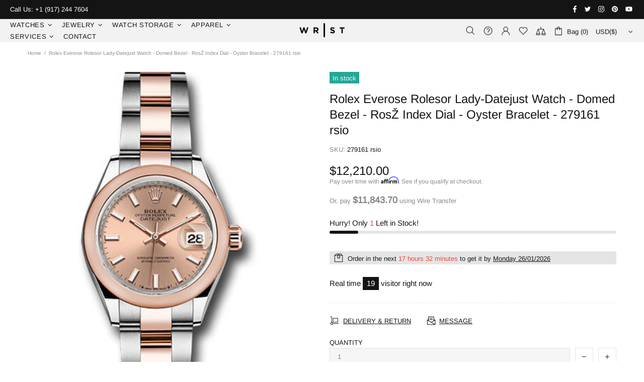

--- FILE ---
content_type: text/javascript
request_url: https://wristnyc.com/cdn/shop/t/7/assets/section.product.min.js?v=37847913940604301591632845052
body_size: -244
content:
!function(t){"use strict";theme.ProductPage=function(){function e(e){this.$container=t(e),this.namespace=".product-page",this.onLoad()}return e.prototype=t.extend({},e.prototype,{onLoad:function(){var e,n=this,o=this.$container.find("[data-js-product]"),c=o.find("[data-js-product-gallery]"),i=o.find("[data-js-product-countdown] .js-countdown"),d=o.find(".js-text-countdown"),a=o.find(".js-visitors"),h=o.find(".template-dynamic-checkout");c.length&&t.fn.productGallery&&(this.$gallery=c,this.$gallery.productGallery()),h.length&&(this.checkCheckoutLoad=function(t){t[0].getBoundingClientRect().top<window.innerHeight+300&&($window.unbind("scroll.checkCheckoutLoad"),window.Shopify&&Shopify.PaymentButton&&Shopify.PaymentButton.init())},this.dynamicCheckoutUpdate=function(t,e){e.find("[data-js-dynamic-checkout-button-wrapper]")[t.is(":checked")?"removeClass":"addClass"]("disabled")},h.replaceWith(t(h[0].content).find("[data-js-product-button-dynamic-checkout]")),h.remove(),(e=o.find(".js-dynamic-checkout")).on("change","[data-js-dynamic-checkout-confirmation]",(function(){n.dynamicCheckoutUpdate(t(this),e)})),e.find("[data-js-dynamic-checkout-confirmation]").each((function(){n.dynamicCheckoutUpdate(t(this),e)})),this.checkCheckoutLoad(e),$window.on("scroll.checkCheckoutLoad",(function(){n.checkCheckoutLoad(e)}))),theme.is_loaded&&(i.length&&theme.ProductCountdown.init(i),d.length&&theme.ProductTextCountdown.init(d),a.length&&theme.ProductVisitors.init(a),theme.StoreLists.checkProductStatus(o),theme.Tabs&&theme.Tabs.init())},onUnload:function(){this.$container.off(this.namespace),this.$gallery&&(this.$gallery.productGallery("destroy"),this.$gallery=null),$window.unbind("scroll.checkCheckoutLoad")}}),e}(),t((function(){theme.sections.register("product-page",theme.ProductPage)}))}(jQueryTheme);

--- FILE ---
content_type: text/javascript; charset=utf-8
request_url: https://wristnyc.com/products/rolex-everose-rolesor-lady-datejust-watch-domed-bezel-rosz-index-dial-oyster-bracelet-279161-rsio.js
body_size: 683
content:
{"id":7493770248382,"title":"Rolex Everose Rolesor Lady-Datejust Watch - Domed Bezel - RosŽ Index Dial - Oyster Bracelet - 279161 rsio","handle":"rolex-everose-rolesor-lady-datejust-watch-domed-bezel-rosz-index-dial-oyster-bracelet-279161-rsio","description":"\u003cp\u003e28mm Everose Rolesor case comprised of Oystersteel and Everose gold, screw-down back, screw-down crown with twinlock double waterproofness system, domed bezel, scratch-resistant sapphire crystal with cyclops lens over the date, rosŽ dial, index hour markers, Rolex calibre 2236 perpetual self-winding movement with centre hour, minute and seconds hands, instantaneous date with rapid setting, and stop-seconds for precise time setting, approximately 55 hours of power reserve, Oyster bracelet with flat three-piece links, folding Oysterclasp buckle with Easylink 5mm comfort extension link. Waterproof to 100 metres \/ 330 feet.\u003c\/p\u003e","published_at":"2022-12-05T16:31:41-05:00","created_at":"2022-12-05T16:31:41-05:00","vendor":"Wrist NYC","type":"","tags":["Bezel","Bracelet","Dial","Domed","Everose","Index","LadyDatejust","listingdec22","Oyster","Rolesor","Rolex","RosŽ","unworn","watch","wire_transfer"],"price":1221000,"price_min":1221000,"price_max":1221000,"available":true,"price_varies":false,"compare_at_price":null,"compare_at_price_min":0,"compare_at_price_max":0,"compare_at_price_varies":false,"variants":[{"id":42374425051326,"title":"Default Title","option1":"Default Title","option2":null,"option3":null,"sku":"279161 rsio","requires_shipping":true,"taxable":true,"featured_image":null,"available":true,"name":"Rolex Everose Rolesor Lady-Datejust Watch - Domed Bezel - RosŽ Index Dial - Oyster Bracelet - 279161 rsio","public_title":null,"options":["Default Title"],"price":1221000,"weight":100,"compare_at_price":null,"inventory_management":"shopify","barcode":null,"requires_selling_plan":false,"selling_plan_allocations":[]}],"images":["\/\/cdn.shopify.com\/s\/files\/1\/0267\/5861\/1026\/products\/279161rsio.jpg?v=1670275902"],"featured_image":"\/\/cdn.shopify.com\/s\/files\/1\/0267\/5861\/1026\/products\/279161rsio.jpg?v=1670275902","options":[{"name":"Title","position":1,"values":["Default Title"]}],"url":"\/products\/rolex-everose-rolesor-lady-datejust-watch-domed-bezel-rosz-index-dial-oyster-bracelet-279161-rsio","media":[{"alt":"Rolex Everose Rolesor Lady-Datejust Watch - Domed Bezel - RosŽ Index Dial - Oyster Bracelet - 279161 rsio","id":25107007013054,"position":1,"preview_image":{"aspect_ratio":0.7,"height":500,"width":350,"src":"https:\/\/cdn.shopify.com\/s\/files\/1\/0267\/5861\/1026\/products\/279161rsio.jpg?v=1670275902"},"aspect_ratio":0.7,"height":500,"media_type":"image","src":"https:\/\/cdn.shopify.com\/s\/files\/1\/0267\/5861\/1026\/products\/279161rsio.jpg?v=1670275902","width":350}],"requires_selling_plan":false,"selling_plan_groups":[]}

--- FILE ---
content_type: text/javascript
request_url: https://wristnyc.com/cdn/shop/t/7/assets/module.popup-subscription-confirmation.min.js?v=100896039908286990161632845016
body_size: -197
content:
!function(t){"use strict";theme.PopupSubscriptionСonfirmation=function(){function e(){this.settings={popup_subscription_name:"subscription-confirmation",popup_contact_name:"contact-confirmation"},this.load()}e.prototype=t.extend({},e.prototype,{load:function(){var e,o=t(".js-subscription-confirmation-error"),n=t('[data-js-popup-name="message"] .note--error');function p(){var e=new Date;e.setTime(e.getTime()+864e6),t.cookie("subscription","off",{expires:e,path:"/"})}-1!==window.location.href.indexOf("customer_posted=true")||-1!==window.location.href.indexOf("contact%5Btags%5D=newsletter&form_type=customer")?(p(),theme.Popups.callByName(this.settings.popup_subscription_name),theme.Popups.addHandler(this.settings.popup_subscription_name,"close.after",(function(){var t=window.location.href.replace("?customer_posted=true","").replace("customer_posted=true","");window.history.replaceState({path:t},"",t)}))):-1!==window.location.href.indexOf("contact_posted=true")?(p(),theme.Popups.callByName(this.settings.popup_contact_name),theme.Popups.addHandler(this.settings.popup_contact_name,"close.after",(function(){var t=window.location.href.replace("?contact_posted=true","").replace("contact_posted=true","");window.history.replaceState({path:t},"",t)}))):o.length?((e=theme.Popups.getByName(this.settings.popup_subscription_name)).find("[data-popup-confirmation-success]").addClass("d-none"),e.find("[data-popup-confirmation-error-message]").html(o.first().html()),e.find("[data-popup-confirmation-error]").removeClass("d-none"),theme.Popups.callByName(this.settings.popup_subscription_name)):n.length&&((e=theme.Popups.getByName(this.settings.popup_contact_name)).find("[data-popup-confirmation-success]").addClass("d-none"),e.find("[data-popup-confirmation-error-message]").html(n.first().html()),e.find("[data-popup-confirmation-error]").removeClass("d-none"),theme.Popups.callByName(this.settings.popup_contact_name))}}),theme.PopupSubscriptionСonfirmation=new e},t((function(){theme.PopupSubscriptionСonfirmation()}))}(jQueryTheme);